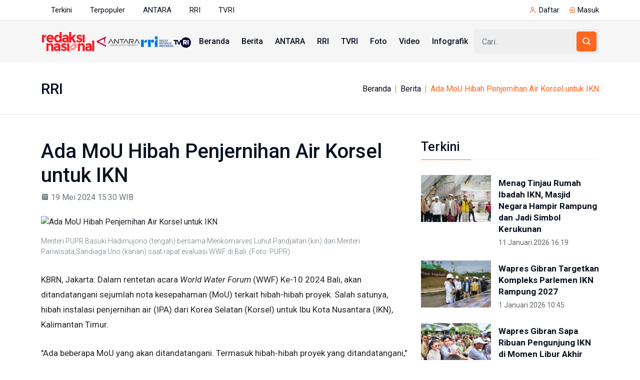

--- FILE ---
content_type: text/html; charset=UTF-8
request_url: https://www.redaksinasional.id/baca/21935/ada-mou-hibah-penjernihan-air-korsel-untuk-ikn
body_size: 8446
content:
<!doctype html>
<html lang="id">
    <head>
		<meta charset="utf-8">
		<meta name="viewport" content="width=device-width, initial-scale=1, shrink-to-fit=no">
		<title>​Ada MoU Hibah Penjernihan Air Korsel untuk IKN - RedaksiNasional.id</title>
		<meta name="title" content="​Ada MoU Hibah Penjernihan Air Korsel untuk IKN - RedaksiNasional.id">
		<meta name="description" content="KBRN, Jakarta: Dalam rentetan acara World Water Forum (WWF) Ke-10 2024 Bali, akan ditandatangani sejumlah nota kesepahaman (MoU) terkait hibah-hibah proyek. Salah satunya, hibah">
		<meta property="og:title" content="​Ada MoU Hibah Penjernihan Air Korsel untuk IKN - RedaksiNasional.id" />
		<meta property="og:type" content="website" />
		<meta property="og:description" content="KBRN, Jakarta: Dalam rentetan acara World Water Forum (WWF) Ke-10 2024 Bali, akan ditandatangani sejumlah nota kesepahaman (MoU) terkait hibah-hibah proyek. Salah satunya, hibah" />
		<meta property="og:image" content="https://rri-assets.s3.ap-southeast-3.amazonaws.com/berita/Pusat_Pemberitaan/o/1716097763434-v1932yxsdx78z09/s3ny5car7b3q86e.jpeg"/>
		<meta property="og:site_name" content="www.redaksinasioanal.id" />
		<meta property="og:locale" content="id_ID" />
		<meta property="og:url" content="https://www.redaksinasional.id/baca/21935/ada-mou-hibah-penjernihan-air-korsel-untuk-ikn" />
		<meta property="article:section" content="Indonesia" />
		<meta itemprop="datePublished" content="2024-05-19T15:30:00+07:00" />
		<meta property="article:published_time" content="2024-05-19T15:30:00+07:00" />
		<meta name="twitter:card" content="summary_large_image" />
		<meta name="twitter:title" content="​Ada MoU Hibah Penjernihan Air Korsel untuk IKN - RedaksiNasional.id" />
		<meta name="twitter:description" content="KBRN, Jakarta: Dalam rentetan acara World Water Forum (WWF) Ke-10 2024 Bali, akan ditandatangani sejumlah nota kesepahaman (MoU) terkait hibah-hibah proyek. Salah satunya, hibah" />
		<meta name="twitter:image" content="https://rri-assets.s3.ap-southeast-3.amazonaws.com/berita/Pusat_Pemberitaan/o/1716097763434-v1932yxsdx78z09/s3ny5car7b3q86e.jpeg" />
		<meta name="twitter:domain" content="www.redaksinasioanal.id">		<link rel="canonical" href="https://www.rri.co.id/world-water-forum/699674/ada-mou-hibah-penjernihan-air-korsel-untuk-ikn" />		<link rel="stylesheet" href="https://www.redaksinasional.id/assets/css/bootstrap.min.css">
		<link rel="stylesheet" href="https://www.redaksinasional.id/assets/css/animate.min.css">
		<link rel="stylesheet" href="https://www.redaksinasional.id/assets/css/meanmenu.css">
		<link rel="stylesheet" href="https://www.redaksinasional.id/assets/css/boxicons.min.css">
		<link rel="stylesheet" href="https://www.redaksinasional.id/assets/css/style.css?v=1.13">
		<link rel="stylesheet" href="https://www.redaksinasional.id/assets/css/responsive.css?v=1.11">
		<link rel="apple-touch-icon" sizes="180x180" href="https://www.redaksinasional.id/assets/img/favicon/apple-touch-icon.png">
		<link rel="icon" type="image/png" sizes="32x32" href="https://www.redaksinasional.id/assets/img/favicon/favicon-32x32.png">
		<link rel="icon" type="image/png" sizes="16x16" href="https://www.redaksinasional.id/assets/img/favicon/favicon-16x16.png">
		<link rel="icon" type="image/png" sizes="192x192" href="https://www.redaksinasional.id/assets/img/favicon/android-chrome-192x192.png">
		<link rel="icon" type="image/png" sizes="512x512" href="https://www.redaksinasional.id/assets/img/favicon/android-chrome-512x512.png">
		<link rel="manifest" href="https://www.redaksinasional.id/assets/img/favicon/site.webmanifest">
		<link rel="stylesheet" href="https://www.redaksinasional.id/assets/css/shareon.min.css" />    </head>

    <body>

        <div class="top-header-area bg-color">
            <div class="container">
                <div class="row align-items-center">
                    <div class="col-lg-6">
                        <ul class="top-header-others float-start">
                            <li>
                              <a href="/terkini" title="Berita Terkini PON XXI Aceh-Sumut 2024">Terkini</a>
                            </li>
                            <li>
                              <a href="/terpopuler" title="Berita Terpopuler PON XXI Aceh-Sumut 2024">Terpopuler</a>
                            </li>
                            <li>
                              <a href="https://www.antaranews.com" title="Berita ANTARA" target="_blank">ANTARA</a>
                            </li>
                            <li>
                              <a href="https://www.rri.co.id" title="Berita RRI" target="_blank">RRI</a>
                            </li>
                            <li>
                              <a href="https://www.tvrinews.com" title="Berita TVRI" target="_blank">TVRI</a>
                            </li>
                        </ul>
                    </div>

                    <div class="col-lg-6">
                        <ul class="top-header-others" id="userMenu">
                            <li>
                                <i class="bx bx-user"></i>
                                <a href="/daftar">Daftar</a>
                            </li>
							<li>
                                <i class="bx bx-log-in"></i>
                                <a href="/masuk">Masuk</a>
                            </li>
                        </ul>
                    </div>
                </div>
            </div>
        </div>
		
        <div class="navbar-area">
            <div class="main-responsive-nav">
                <div class="container">
                    <div class="main-responsive-menu">
                        <div class="logo">
                            <a href="/" title="Redaksi Nasional">
                                <img src="/assets/img/Redaksi-Nasional-ANTARA-RRI-TVRI_new.gif" alt="Redaksi Nasional" style="max-width:230px !important">
                            </a>
                        </div>
                    </div>
                </div>
            </div>

            <div class="main-navbar">
                <div class="container">
                    <nav class="navbar navbar-expand-md navbar-light">
                        <a class="navbar-brand" href="/">
                            <img src="/assets/img/Redaksi-Nasional-ANTARA-RRI-TVRI.gif" alt="Redaksi Nasional">
                        </a>

                        <div class="collapse navbar-collapse mean-menu" id="navbarSupportedContent">
                            <ul class="navbar-nav">
                                <li class="nav-item">
                                  <a href="/" class="nav-link">Beranda</a>
                                </li>
																<li class="nav-item">
                                  <a href="/berita" class="nav-link">Berita</a>
                                </li>
																<li class="nav-item">
                                  <a href="/antara" class="nav-link">ANTARA</a>
                                </li>
																<li class="nav-item">
                                  <a href="/rri" class="nav-link">RRI</a>
                                </li>
																<li class="nav-item">
                                  <a href="/tvri" class="nav-link">TVRI</a>
                                </li>
																<li class="nav-item">
                                  <a href="/foto" class="nav-link">Foto</a>
                                </li>
																<li class="nav-item">
                                  <a href="/video" class="nav-link">Video</a>
                                </li>
																<li class="nav-item">
                                  <a href="/infografik" class="nav-link">Infografik</a>
                                </li>
                            </ul>

                            <div class="others-options d-flex align-items-center">
                                <div class="option-item">
                                    <form method="get" action="/search" class="search-box">
                                        <input type="text" name="q" class="form-control" placeholder="Cari..">
                                        <button type="submit"><i class='bx bx-search'></i></button>
                                    </form>
                                </div>
                            </div>
                        </div>
                    </nav>
                </div>
            </div>

            <div class="others-option-for-responsive">
                <div class="container">
                    <div class="dot-menu">
                        <div class="inner">
                            <div class="circle circle-one"></div>
                            <div class="circle circle-two"></div>
                            <div class="circle circle-three"></div>
                        </div>
                    </div>
                    
                    <div class="container">
                        <div class="option-inner">
                            <div class="others-options d-flex align-items-center">
                                <div class="option-item">
                                    <form method="get" action="/search" class="search-box">
                                        <input type="text" name="q" class="form-control" placeholder="Cari..">
                                        <button type="submit"><i class='bx bx-search'></i></button>
                                    </form>
                                </div>
                            </div>
                        </div>
                    </div>
                </div>
            </div>
        </div>
        <!-- End Navbar Area -->
        <div class="page-title-area d-none d-sm-block">
					<div class="container">
						<div class="page-title-content">
						<h2 class="h2">RRI</h2>
								<ul>
										<li><a href="/" title="Redaksinasioanal.id">Beranda</a></li>
										<li><a href="/berita">Berita</a></li>
										<li>​Ada MoU Hibah Penjernihan Air Korsel untuk IKN</li>
								</ul>
						</div>
					</div>
        </div>

        <section class="news-details-area ptb-50">
            <div class="container">
                <div class="row">
                    <div class="col-lg-8 col-md-12">
                        <div class="blog-details-desc">
                            <h1>​Ada MoU Hibah Penjernihan Air Korsel untuk IKN</h1>
							<span class="text-muted"><i class='bx bxs-calendar'></i> 19 Mei 2024 15:30 WIB</span>
							
							<div class="article-image mt-4">
									<img data-src="https://rri-assets.s3.ap-southeast-3.amazonaws.com/berita/Pusat_Pemberitaan/o/1716097763434-v1932yxsdx78z09/s3ny5car7b3q86e.jpeg" class="img-fluid lazyload" alt="​Ada MoU Hibah Penjernihan Air Korsel untuk IKN" /><div class="text-muted fw-light small mt-3">Menteri PUPR Basuki Hadimujono (tengah) bersama Menkomarves Luhut Pandjaitan (kiri) dan Menteri Pariwisata,Sandiaga Uno (kanan) saat rapat evaluasi WWF di Bali. (Foto: PUPR)</div></div>
                            <div class="article-content">
								<p><span style="font-size:17px">KBRN, Jakarta: Dalam rentetan acara </span><em><span style="font-size:17px">World Water Forum</span></em><span style="font-size:17px"> (WWF) Ke-10 2024 Bali, akan ditandatangani sejumlah nota kesepahaman (MoU) terkait hibah-hibah proyek. Salah satunya, hibah instalasi penjernihan air (IPA) dari Korea Selatan (Korsel) untuk Ibu Kota Nusantara (IKN), Kalimantan Timur.</span><br><br><span style="font-size:17px">"Ada beberapa MoU yang akan ditandatangani. Termasuk hibah-hibah proyek yang ditandatangani," kata Menteri Pekerjaan Umum dan Perumahan Rakyat (<span style="box-sizing: border-box; font-size: 17px; font-family: Inter, Helvetica, Arial, serif; -webkit-user-drag: none; overflow: visible; color: rgb(51, 51, 51); display: inline; vertical-align: initial; margin: 0px; padding: 0px; font-style: normal; font-variant-ligatures: normal; font-variant-caps: normal; font-weight: 400; letter-spacing: 0.14px; orphans: 2; text-align: left; text-indent: 0px; text-transform: none; widows: 2; word-spacing: 0px; -webkit-text-stroke-width: 0px; white-space: normal; background-color: rgb(255, 255, 255); text-decoration-thickness: initial; text-decoration-style: initial; text-decoration-color: initial;">PUPR) Basuki Hadimuljono dalam ke</span></span><span style="font-size: 17px; letter-spacing: 0.01rem;">terangan persnya, Minggu (19/5/2024).</span></p><p><br><span style="font-size:17px">Basuki menyadari, banyak proyek dan kegiatan yang akan terjadi selama perhelatan WWF 2024 Bali.&nbsp; Basuki menyebut akan ada </span><span style="font-size:17px"><em>compendium</em></span><span style="font-size:17px"> atau </span><span style="font-size:17px"><em>concrete deliverables</em></span><span style="font-size:17px"> dari penyelanggaraan WWF 2024 Bali ini.</span><br><br><span style="font-size:17px">"Pertama, kita akan punya </span><span style="font-size:17px"><em>center of excellence for water resources and disaster resilient</em></span><span style="font-size:17px">. Kita menghidupkan kembali (Balai Teknik) Sabo yang ada di Jogja untuk mentraining tidak hanya </span><span style="font-size:17px"><em>engineer</em></span><span style="font-size:17px"> Indonesia," ujar Basuki.</span><br><br><span style="font-size:17px">Sebelumnya, Menko Marves Luhut Binsar Pandjaitan mengatakan, terdapat 120 proyek strategis yang bernilai sekitar US$9,4 milyar (Rp150 triliun). Hal itu bakal terjadi di penyelenggaraan WWF 2024 Bali.</span><br><br><span style="font-size:17px">"Kita harus menghasilkan </span><span style="font-size:17px"><em>concrete deliverables</em></span><span style="font-size:17px"> dari forum ini, akan melaksanakan 120 proyek strategis terkait air bernilai USD9,4 milyar. Termasuk tindak lanjut dari inisiatif Indonesia di G20 tahun 2022, yaitu G20 Bali Global Blended Finance Alliance (GBFA)," kata Luhut beberapa waktu lalu di Bali.</span>​</p>								<p class="text-muted mt-2">
								Pewarta: Dedi Hidayat<br />Editor: Rini Hairani<br />Sumber: <a class="text-danger" href="https://www.rri.co.id/world-water-forum/699674/ada-mou-hibah-penjernihan-air-korsel-untuk-ikn" title="" target="_blank">RRI</a>								</p>
																<div class="alert alert-info mt-4" role="alert">Anda dapat menyiarkan ulang, menulis ulang dan atau menyalin konten ini dengan mencantumkan sumber (ANTARA, RRI atau TVRI).</div>                </div>

								<div class="article-footer">
	<div class="article-share shareon">
		<a class="facebook" data-title="Bagikan di Facebook"></a>
		<a class="twitter" data-title="Bagikan di Twitter"></a>
		<a class="whatsapp" data-title="Bagikan via Whatsapp"></a>
		<a class="telegram" data-title="Bagikan via Telegram"></a>
		<a class="pinterest" data-title="Bagikan di Pinterest"></a>
		<a class="linkedin" data-title="Bagikan via Linkedin"></a>
		<a class="viber" data-title="Bagikan di Viber"></a>
		<a class="vkontakte" data-title="Bagikan di Vkontakte"></a>
		<a class="copy-url" data-title="Salin URL"></a>
	</div>
</div>							
							<div class="widget-area">
								<div class="widget">
								<h3 class="widget-title">Berita Lainnya</h3>
									<div class="row">
										<div class="col-lg-4 col-sm-2 col-xs-2">
												<div class="single-overview-news">
													<div class="overview-news-image">
														<a href="https://www.redaksinasional.id/baca/25969/menag-tinjau-rumah-ibadah-ikn-masjid-negara-hampir-rampung-dan-jadi-simbol-kerukunan" title="Menag Tinjau Rumah Ibadah IKN, Masjid Negara Hampir Rampung dan Jadi Simbol Kerukunan"><img data-src="https://img.antaranews.com/rri.php?url=https%3A%2F%2Fredaktur.tvrinews.com%2Fstorage%2Fimages%2Fupload%2Fccb3ae2b-ba2f-4823-8f93-289454c52be6.jpg&w=300&h=200" class="lazyload img-fluid" alt="Menag Tinjau Rumah Ibadah IKN, Masjid Negara Hampir Rampung dan Jadi Simbol Kerukunan" /></a>
													</div>
													<div class="overview-news-content">
														<h3><a href="https://www.redaksinasional.id/baca/25969/menag-tinjau-rumah-ibadah-ikn-masjid-negara-hampir-rampung-dan-jadi-simbol-kerukunan" title="Menag Tinjau Rumah Ibadah IKN, Masjid Negara Hampir Rampung dan Jadi Simbol Kerukunan">Menag Tinjau Rumah Ibadah IKN, Masjid Negara Hampir Rampung dan Jadi Simbol Kerukunan</a></h3>
														<p>11 Januari 2026 16:19</p>
													</div>
												</div>
											</div><div class="col-lg-4 col-sm-2 col-xs-2">
												<div class="single-overview-news">
													<div class="overview-news-image">
														<a href="https://www.redaksinasional.id/baca/25968/wapres-gibran-targetkan-kompleks-parlemen-ikn-rampung-2027" title="Wapres Gibran Targetkan Kompleks Parlemen IKN Rampung 2027"><img data-src="https://img.antaranews.com/rri.php?url=https%3A%2F%2Fredaktur.tvrinews.com%2Fstorage%2Fimages%2Fupload%2F57338c9c-ef5a-4d08-83cc-82dd3fb65ece.jpg&w=300&h=200" class="lazyload img-fluid" alt="Wapres Gibran Targetkan Kompleks Parlemen IKN Rampung 2027" /></a>
													</div>
													<div class="overview-news-content">
														<h3><a href="https://www.redaksinasional.id/baca/25968/wapres-gibran-targetkan-kompleks-parlemen-ikn-rampung-2027" title="Wapres Gibran Targetkan Kompleks Parlemen IKN Rampung 2027">Wapres Gibran Targetkan Kompleks Parlemen IKN Rampung 2027</a></h3>
														<p>1 Januari 2026 10:45</p>
													</div>
												</div>
											</div><div class="col-lg-4 col-sm-2 col-xs-2">
												<div class="single-overview-news">
													<div class="overview-news-image">
														<a href="https://www.redaksinasional.id/baca/25967/wapres-gibran-sapa-ribuan-pengunjung-ikn-di-momen-libur-akhir-tahun" title="Wapres Gibran Sapa Ribuan Pengunjung IKN di Momen Libur Akhir Tahun"><img data-src="https://img.antaranews.com/rri.php?url=https%3A%2F%2Fredaktur.tvrinews.com%2Fstorage%2Fimages%2Fupload%2F5001966c-ab7d-49a1-a59f-f74bd37362de.jpg&w=300&h=200" class="lazyload img-fluid" alt="Wapres Gibran Sapa Ribuan Pengunjung IKN di Momen Libur Akhir Tahun" /></a>
													</div>
													<div class="overview-news-content">
														<h3><a href="https://www.redaksinasional.id/baca/25967/wapres-gibran-sapa-ribuan-pengunjung-ikn-di-momen-libur-akhir-tahun" title="Wapres Gibran Sapa Ribuan Pengunjung IKN di Momen Libur Akhir Tahun">Wapres Gibran Sapa Ribuan Pengunjung IKN di Momen Libur Akhir Tahun</a></h3>
														<p>30 Desember 2025 22:32</p>
													</div>
												</div>
											</div><div class="col-lg-4 col-sm-2 col-xs-2">
												<div class="single-overview-news">
													<div class="overview-news-image">
														<a href="https://www.redaksinasional.id/baca/25966/ikn-siapkan-layanan-kunjungan-aman-dan-nyaman-sambut-libur-nataru" title="IKN Siapkan Layanan Kunjungan Aman dan Nyaman Sambut Libur Nataru"><img data-src="https://img.antaranews.com/rri.php?url=https%3A%2F%2Fredaktur.tvrinews.com%2Fstorage%2Fimages%2Fupload%2F3b774055-299d-4ab3-8bd7-295c3300a138.jpg&w=300&h=200" class="lazyload img-fluid" alt="IKN Siapkan Layanan Kunjungan Aman dan Nyaman Sambut Libur Nataru" /></a>
													</div>
													<div class="overview-news-content">
														<h3><a href="https://www.redaksinasional.id/baca/25966/ikn-siapkan-layanan-kunjungan-aman-dan-nyaman-sambut-libur-nataru" title="IKN Siapkan Layanan Kunjungan Aman dan Nyaman Sambut Libur Nataru">IKN Siapkan Layanan Kunjungan Aman dan Nyaman Sambut Libur Nataru</a></h3>
														<p>26 Desember 2025 09:51</p>
													</div>
												</div>
											</div><div class="col-lg-4 col-sm-2 col-xs-2">
												<div class="single-overview-news">
													<div class="overview-news-image">
														<a href="https://www.redaksinasional.id/baca/25965/otorita-ikn-dan-sarawak-bahas-kerja-sama-transportasi-hingga-budaya" title="Otorita IKN dan Sarawak Bahas Kerja Sama Transportasi hingga Budaya"><img data-src="https://img.antaranews.com/rri.php?url=https%3A%2F%2Fredaktur.tvrinews.com%2Fstorage%2Fimages%2Fupload%2F189794bb-e0c3-4a62-9c54-6a93a09a3863.jpg&w=300&h=200" class="lazyload img-fluid" alt="Otorita IKN dan Sarawak Bahas Kerja Sama Transportasi hingga Budaya" /></a>
													</div>
													<div class="overview-news-content">
														<h3><a href="https://www.redaksinasional.id/baca/25965/otorita-ikn-dan-sarawak-bahas-kerja-sama-transportasi-hingga-budaya" title="Otorita IKN dan Sarawak Bahas Kerja Sama Transportasi hingga Budaya">Otorita IKN dan Sarawak Bahas Kerja Sama Transportasi hingga Budaya</a></h3>
														<p>10 Desember 2025 22:25</p>
													</div>
												</div>
											</div><div class="col-lg-4 col-sm-2 col-xs-2">
												<div class="single-overview-news">
													<div class="overview-news-image">
														<a href="https://www.redaksinasional.id/baca/25963/oikn-resmikan-kantor-sekretariat-dharma-wanita-di-kipp-nusantara" title="OIKN Resmikan Kantor Sekretariat Dharma Wanita di KIPP Nusantara"><img data-src="https://img.antaranews.com/rri.php?url=https%3A%2F%2Fredaktur.tvrinews.com%2Fstorage%2Fimages%2Fupload%2F7c055c4d-8572-4a5d-a3eb-59806bff2916.jpg&w=300&h=200" class="lazyload img-fluid" alt="OIKN Resmikan Kantor Sekretariat Dharma Wanita di KIPP Nusantara" /></a>
													</div>
													<div class="overview-news-content">
														<h3><a href="https://www.redaksinasional.id/baca/25963/oikn-resmikan-kantor-sekretariat-dharma-wanita-di-kipp-nusantara" title="OIKN Resmikan Kantor Sekretariat Dharma Wanita di KIPP Nusantara">OIKN Resmikan Kantor Sekretariat Dharma Wanita di KIPP Nusantara</a></h3>
														<p>29 November 2025 11:17</p>
													</div>
												</div>
											</div><div class="col-lg-4 col-sm-2 col-xs-2">
												<div class="single-overview-news">
													<div class="overview-news-image">
														<a href="https://www.redaksinasional.id/baca/25962/basuki-ungkap-proyeksi-serapan-apbn-pembangunan-ikn-2026-capai-rp1708-triliun" title="Basuki Ungkap Proyeksi Serapan APBN Pembangunan IKN 2026 Capai Rp17,08 Triliun"><img data-src="https://img.antaranews.com/rri.php?url=https%3A%2F%2Fredaktur.tvrinews.com%2Fstorage%2Fimages%2Fupload%2Ff2933322-bd2e-462e-87f0-52a8ebe4c02f.jpg&w=300&h=200" class="lazyload img-fluid" alt="Basuki Ungkap Proyeksi Serapan APBN Pembangunan IKN 2026 Capai Rp17,08 Triliun" /></a>
													</div>
													<div class="overview-news-content">
														<h3><a href="https://www.redaksinasional.id/baca/25962/basuki-ungkap-proyeksi-serapan-apbn-pembangunan-ikn-2026-capai-rp1708-triliun" title="Basuki Ungkap Proyeksi Serapan APBN Pembangunan IKN 2026 Capai Rp17,08 Triliun">Basuki Ungkap Proyeksi Serapan APBN Pembangunan IKN 2026 Capai Rp17,08 Triliun</a></h3>
														<p>25 November 2025 20:47</p>
													</div>
												</div>
											</div><div class="col-lg-4 col-sm-2 col-xs-2">
												<div class="single-overview-news">
													<div class="overview-news-image">
														<a href="https://www.redaksinasional.id/baca/25961/pembangunan-ikn-tahan-ii-serap-anggaran-rp488-triliun-ini-rincian-proyeknya" title="Pembangunan IKN Tahan II Serap Anggaran Rp48,8 Triliun, Ini Rincian Proyeknya"><img data-src="https://img.antaranews.com/rri.php?url=https%3A%2F%2Fredaktur.tvrinews.com%2Fstorage%2Fimages%2Fupload%2F69dc835a-f4ba-4540-aed2-b687b61aabd6.jpg&w=300&h=200" class="lazyload img-fluid" alt="Pembangunan IKN Tahan II Serap Anggaran Rp48,8 Triliun, Ini Rincian Proyeknya" /></a>
													</div>
													<div class="overview-news-content">
														<h3><a href="https://www.redaksinasional.id/baca/25961/pembangunan-ikn-tahan-ii-serap-anggaran-rp488-triliun-ini-rincian-proyeknya" title="Pembangunan IKN Tahan II Serap Anggaran Rp48,8 Triliun, Ini Rincian Proyeknya">Pembangunan IKN Tahan II Serap Anggaran Rp48,8 Triliun, Ini Rincian Proyeknya</a></h3>
														<p>25 November 2025 21:03</p>
													</div>
												</div>
											</div><div class="col-lg-4 col-sm-2 col-xs-2">
												<div class="single-overview-news">
													<div class="overview-news-image">
														<a href="https://www.redaksinasional.id/baca/25960/otorita-ikn-gelar-aanwijzing-sayembara-desain-pusat-kebudayaan-nusantara" title="Otorita IKN Gelar Aanwijzing Sayembara Desain Pusat Kebudayaan Nusantara"><img data-src="https://img.antaranews.com/rri.php?url=https%3A%2F%2Fredaktur.tvrinews.com%2Fstorage%2Fimages%2Fupload%2Fb54c9630-9b09-42dd-8a83-ad8ec956ca2c.jpg&w=300&h=200" class="lazyload img-fluid" alt="Otorita IKN Gelar Aanwijzing Sayembara Desain Pusat Kebudayaan Nusantara" /></a>
													</div>
													<div class="overview-news-content">
														<h3><a href="https://www.redaksinasional.id/baca/25960/otorita-ikn-gelar-aanwijzing-sayembara-desain-pusat-kebudayaan-nusantara" title="Otorita IKN Gelar Aanwijzing Sayembara Desain Pusat Kebudayaan Nusantara">Otorita IKN Gelar Aanwijzing Sayembara Desain Pusat Kebudayaan Nusantara</a></h3>
														<p>22 November 2025 12:23</p>
													</div>
												</div>
											</div><div class="col-lg-4 col-sm-2 col-xs-2">
												<div class="single-overview-news">
													<div class="overview-news-image">
														<a href="https://www.redaksinasional.id/baca/25959/media-internasional-the-world-apresiasi-kemajuan-pembangunan-ikn" title="Media Internasional The World Apresiasi Kemajuan Pembangunan IKN"><img data-src="https://img.antaranews.com/rri.php?url=https%3A%2F%2Fredaktur.tvrinews.com%2Fstorage%2Fimages%2Fupload%2F2025d047-8e03-48dc-8641-38a6c005acb1.jpg&w=300&h=200" class="lazyload img-fluid" alt="Media Internasional The World Apresiasi Kemajuan Pembangunan IKN" /></a>
													</div>
													<div class="overview-news-content">
														<h3><a href="https://www.redaksinasional.id/baca/25959/media-internasional-the-world-apresiasi-kemajuan-pembangunan-ikn" title="Media Internasional The World Apresiasi Kemajuan Pembangunan IKN">Media Internasional The World Apresiasi Kemajuan Pembangunan IKN</a></h3>
														<p>18 November 2025 22:52</p>
													</div>
												</div>
											</div><div class="col-lg-4 col-sm-2 col-xs-2">
												<div class="single-overview-news">
													<div class="overview-news-image">
														<a href="https://www.redaksinasional.id/baca/25955/wapres-gibran-siap-bertugas-di-mana-saja-dari-papua-hingga-ikn" title="Wapres Gibran: Siap Bertugas di Mana Saja, dari Papua hingga IKN"><img data-src="https://img.antaranews.com/rri.php?url=https%3A%2F%2Fredaktur.tvrinews.com%2Fstorage%2Fimages%2Fupload%2F0c3ecde2-e7f4-4ed0-8d88-594f856c3b1c.jpg&w=300&h=200" class="lazyload img-fluid" alt="Wapres Gibran: Siap Bertugas di Mana Saja, dari Papua hingga IKN" /></a>
													</div>
													<div class="overview-news-content">
														<h3><a href="https://www.redaksinasional.id/baca/25955/wapres-gibran-siap-bertugas-di-mana-saja-dari-papua-hingga-ikn" title="Wapres Gibran: Siap Bertugas di Mana Saja, dari Papua hingga IKN">Wapres Gibran: Siap Bertugas di Mana Saja, dari Papua hingga IKN</a></h3>
														<p>28 Juli 2025 15:59</p>
													</div>
												</div>
											</div><div class="col-lg-4 col-sm-2 col-xs-2">
												<div class="single-overview-news">
													<div class="overview-news-image">
														<a href="https://www.redaksinasional.id/baca/25953/ribuan-sambungan-rumah-di-sepaku-segera-nikmati-akses-air-bersih" title="Ribuan Sambungan Rumah di Sepaku Segera Nikmati Akses Air Bersih"><img data-src="https://img.antaranews.com/rri.php?url=https%3A%2F%2Fredaktur.tvrinews.com%2Fstorage%2Fimages%2Fupload%2F1d7f9424-8604-4586-a867-9cfa4d177ea4.jpg&w=300&h=200" class="lazyload img-fluid" alt="Ribuan Sambungan Rumah di Sepaku Segera Nikmati Akses Air Bersih" /></a>
													</div>
													<div class="overview-news-content">
														<h3><a href="https://www.redaksinasional.id/baca/25953/ribuan-sambungan-rumah-di-sepaku-segera-nikmati-akses-air-bersih" title="Ribuan Sambungan Rumah di Sepaku Segera Nikmati Akses Air Bersih">Ribuan Sambungan Rumah di Sepaku Segera Nikmati Akses Air Bersih</a></h3>
														<p>9 Juli 2025 13:42</p>
													</div>
												</div>
											</div>									</div>
								</div>
							</div>
							
                        </div>
                    </div>

                    <div class="col-lg-4">
                        <aside class="widget-area">
							<section class="widget widget_latest_news_thumb"><h3 class="widget-title"><a href="/terkini" title="Berita terkini">Terkini</a></h3><article class="item">
					<a class="thumb" href="https://www.redaksinasional.id/baca/25969/menag-tinjau-rumah-ibadah-ikn-masjid-negara-hampir-rampung-dan-jadi-simbol-kerukunan" title="Menag Tinjau Rumah Ibadah IKN, Masjid Negara Hampir Rampung dan Jadi Simbol Kerukunan"><img data-src="https://img.antaranews.com/rri.php?url=https%3A%2F%2Fredaktur.tvrinews.com%2Fstorage%2Fimages%2Fupload%2Fccb3ae2b-ba2f-4823-8f93-289454c52be6.jpg&w=160&h=107" class="lazyload" alt="Menag Tinjau Rumah Ibadah IKN, Masjid Negara Hampir Rampung dan Jadi Simbol Kerukunan" /></a>
					<div class="info">
						<h4 class="title usmall"><a href="https://www.redaksinasional.id/baca/25969/menag-tinjau-rumah-ibadah-ikn-masjid-negara-hampir-rampung-dan-jadi-simbol-kerukunan" title="Menag Tinjau Rumah Ibadah IKN, Masjid Negara Hampir Rampung dan Jadi Simbol Kerukunan">Menag Tinjau Rumah Ibadah IKN, Masjid Negara Hampir Rampung dan Jadi Simbol Kerukunan</a></h4>
						<span>11 Januari 2026 16:19</span>
					</div>
				</article><article class="item">
					<a class="thumb" href="https://www.redaksinasional.id/baca/25968/wapres-gibran-targetkan-kompleks-parlemen-ikn-rampung-2027" title="Wapres Gibran Targetkan Kompleks Parlemen IKN Rampung 2027"><img data-src="https://img.antaranews.com/rri.php?url=https%3A%2F%2Fredaktur.tvrinews.com%2Fstorage%2Fimages%2Fupload%2F57338c9c-ef5a-4d08-83cc-82dd3fb65ece.jpg&w=160&h=107" class="lazyload" alt="Wapres Gibran Targetkan Kompleks Parlemen IKN Rampung 2027" /></a>
					<div class="info">
						<h4 class="title usmall"><a href="https://www.redaksinasional.id/baca/25968/wapres-gibran-targetkan-kompleks-parlemen-ikn-rampung-2027" title="Wapres Gibran Targetkan Kompleks Parlemen IKN Rampung 2027">Wapres Gibran Targetkan Kompleks Parlemen IKN Rampung 2027</a></h4>
						<span>1 Januari 2026 10:45</span>
					</div>
				</article><article class="item">
					<a class="thumb" href="https://www.redaksinasional.id/baca/25967/wapres-gibran-sapa-ribuan-pengunjung-ikn-di-momen-libur-akhir-tahun" title="Wapres Gibran Sapa Ribuan Pengunjung IKN di Momen Libur Akhir Tahun"><img data-src="https://img.antaranews.com/rri.php?url=https%3A%2F%2Fredaktur.tvrinews.com%2Fstorage%2Fimages%2Fupload%2F5001966c-ab7d-49a1-a59f-f74bd37362de.jpg&w=160&h=107" class="lazyload" alt="Wapres Gibran Sapa Ribuan Pengunjung IKN di Momen Libur Akhir Tahun" /></a>
					<div class="info">
						<h4 class="title usmall"><a href="https://www.redaksinasional.id/baca/25967/wapres-gibran-sapa-ribuan-pengunjung-ikn-di-momen-libur-akhir-tahun" title="Wapres Gibran Sapa Ribuan Pengunjung IKN di Momen Libur Akhir Tahun">Wapres Gibran Sapa Ribuan Pengunjung IKN di Momen Libur Akhir Tahun</a></h4>
						<span>30 Desember 2025 22:32</span>
					</div>
				</article><article class="item">
					<a class="thumb" href="https://www.redaksinasional.id/baca/25966/ikn-siapkan-layanan-kunjungan-aman-dan-nyaman-sambut-libur-nataru" title="IKN Siapkan Layanan Kunjungan Aman dan Nyaman Sambut Libur Nataru"><img data-src="https://img.antaranews.com/rri.php?url=https%3A%2F%2Fredaktur.tvrinews.com%2Fstorage%2Fimages%2Fupload%2F3b774055-299d-4ab3-8bd7-295c3300a138.jpg&w=160&h=107" class="lazyload" alt="IKN Siapkan Layanan Kunjungan Aman dan Nyaman Sambut Libur Nataru" /></a>
					<div class="info">
						<h4 class="title usmall"><a href="https://www.redaksinasional.id/baca/25966/ikn-siapkan-layanan-kunjungan-aman-dan-nyaman-sambut-libur-nataru" title="IKN Siapkan Layanan Kunjungan Aman dan Nyaman Sambut Libur Nataru">IKN Siapkan Layanan Kunjungan Aman dan Nyaman Sambut Libur Nataru</a></h4>
						<span>26 Desember 2025 09:51</span>
					</div>
				</article><article class="item">
					<a class="thumb" href="https://www.redaksinasional.id/baca/25965/otorita-ikn-dan-sarawak-bahas-kerja-sama-transportasi-hingga-budaya" title="Otorita IKN dan Sarawak Bahas Kerja Sama Transportasi hingga Budaya"><img data-src="https://img.antaranews.com/rri.php?url=https%3A%2F%2Fredaktur.tvrinews.com%2Fstorage%2Fimages%2Fupload%2F189794bb-e0c3-4a62-9c54-6a93a09a3863.jpg&w=160&h=107" class="lazyload" alt="Otorita IKN dan Sarawak Bahas Kerja Sama Transportasi hingga Budaya" /></a>
					<div class="info">
						<h4 class="title usmall"><a href="https://www.redaksinasional.id/baca/25965/otorita-ikn-dan-sarawak-bahas-kerja-sama-transportasi-hingga-budaya" title="Otorita IKN dan Sarawak Bahas Kerja Sama Transportasi hingga Budaya">Otorita IKN dan Sarawak Bahas Kerja Sama Transportasi hingga Budaya</a></h4>
						<span>10 Desember 2025 22:25</span>
					</div>
				</article><section class="widget widget_popular_posts_thumb"><h3 class="widget-title"><a href="/terpopuler" title="Berita Terpopuler">Terpopuler</a></h3><article class="item">
					<a class="thumb" href="https://www.redaksinasional.id/foto/22467/foto-pilihan-pekan-keempat-mei-2024" title="Foto pilihan pekan keempat Mei 2024"><picture><source type="image/webp" data-srcset="https://img.antaranews.com/cache/160x107/2024/05/27/Jumlah-Kemunculan-Hiu-Paus-Di-Gorontalo-220524-Aws-8.jpg.webp"><img data-src="https://img.antaranews.com/cache/160x107/2024/05/27/Jumlah-Kemunculan-Hiu-Paus-Di-Gorontalo-220524-Aws-8.jpg" class="lazyload" alt="Foto pilihan pekan keempat Mei 2024" /></picture></a>
					<div class="info">
						<h4 class="title usmall"><a href="https://www.redaksinasional.id/foto/22467/foto-pilihan-pekan-keempat-mei-2024" title="Foto pilihan pekan keempat Mei 2024">Foto pilihan pekan keempat Mei 2024</a></h4>
						<span>27 Mei 2024 05:11</span>
					</div>
				</article><article class="item">
					<a class="thumb" href="https://www.redaksinasional.id/foto/22342/partisipan-world-water-forum-kunjungi-warisan-budaya-dunia-jatiluwih-bali" title="Partisipan World Water Forum kunjungi warisan budaya dunia Jatiluwih Bali"><picture><source type="image/webp" data-srcset="https://img.antaranews.com/cache/160x107/2024/05/23/Kunjungan-partisipan-world-water-forum-ke-jatiluwih-230524-aaa-5.jpg.webp"><img data-src="https://img.antaranews.com/cache/160x107/2024/05/23/Kunjungan-partisipan-world-water-forum-ke-jatiluwih-230524-aaa-5.jpg" class="lazyload" alt="Partisipan World Water Forum kunjungi warisan budaya dunia Jatiluwih Bali" /></picture></a>
					<div class="info">
						<h4 class="title usmall"><a href="https://www.redaksinasional.id/foto/22342/partisipan-world-water-forum-kunjungi-warisan-budaya-dunia-jatiluwih-bali" title="Partisipan World Water Forum kunjungi warisan budaya dunia Jatiluwih Bali">Partisipan World Water Forum kunjungi warisan budaya dunia Jatiluwih Bali</a></h4>
						<span>23 Mei 2024 13:30</span>
					</div>
				</article><article class="item">
					<a class="thumb" href="https://www.redaksinasional.id/foto/21965/welcoming-dinner-world-water-forum-2024-di-gwk-bali" title="Welcoming Dinner World Water Forum 2024 di GWK Bali"><picture><source type="image/webp" data-srcset="https://img.antaranews.com/cache/160x107/2024/05/19/Welcoming-dinner-WWF-190524-5.jpg.webp"><img data-src="https://img.antaranews.com/cache/160x107/2024/05/19/Welcoming-dinner-WWF-190524-5.jpg" class="lazyload" alt="Welcoming Dinner World Water Forum 2024 di GWK Bali" /></picture></a>
					<div class="info">
						<h4 class="title usmall"><a href="https://www.redaksinasional.id/foto/21965/welcoming-dinner-world-water-forum-2024-di-gwk-bali" title="Welcoming Dinner World Water Forum 2024 di GWK Bali">Welcoming Dinner World Water Forum 2024 di GWK Bali</a></h4>
						<span>19 Mei 2024 21:39</span>
					</div>
				</article><article class="item">
					<a class="thumb" href="https://www.redaksinasional.id/foto/22313/high-level-panel-sesi-ke-3-world-water-forum" title="High Level Panel sesi ke-3 World Water Forum"><picture><source type="image/webp" data-srcset="https://img.antaranews.com/cache/160x107/2024/05/22/High-Level-Panel-Tiga-220524-fik-12.jpg.webp"><img data-src="https://img.antaranews.com/cache/160x107/2024/05/22/High-Level-Panel-Tiga-220524-fik-12.jpg" class="lazyload" alt="High Level Panel sesi ke-3 World Water Forum" /></picture></a>
					<div class="info">
						<h4 class="title usmall"><a href="https://www.redaksinasional.id/foto/22313/high-level-panel-sesi-ke-3-world-water-forum" title="High Level Panel sesi ke-3 World Water Forum">High Level Panel sesi ke-3 World Water Forum</a></h4>
						<span>22 Mei 2024 19:57</span>
					</div>
				</article><article class="item">
					<a class="thumb" href="https://www.redaksinasional.id/baca/22051/para-menteri-kompak-foto-bareng-elon-musk-di-pembukaan-wwf-ke-10" title="Para Menteri Kompak Foto Bareng Elon Musk Di Pembukaan WWF ke-10"><img data-src="https://img.antaranews.com/rri.php?url=https%3A%2F%2Fredaktur.tvrinews.com%2Fstorage%2Fimages%2Fupload%2Ff56b6d1b-780b-48e1-9f0f-2407c851fb8b.jpg&w=160&h=107" class="lazyload" alt="Para Menteri Kompak Foto Bareng Elon Musk Di Pembukaan WWF ke-10" /></a>
					<div class="info">
						<h4 class="title usmall"><a href="https://www.redaksinasional.id/baca/22051/para-menteri-kompak-foto-bareng-elon-musk-di-pembukaan-wwf-ke-10" title="Para Menteri Kompak Foto Bareng Elon Musk Di Pembukaan WWF ke-10">Para Menteri Kompak Foto Bareng Elon Musk Di Pembukaan WWF ke-10</a></h4>
						<span>20 Mei 2024 12:47</span>
					</div>
				</article><section class="widget widget_latest_news_thumb"><h3 class="widget-title"><a href="/antara" title="Berita terkini ANTARA">ANTARA</a></h3><article class="item">
						<a class="thumb" href="https://www.redaksinasional.id/video/25964/kejati-papua-kembali-sita-dana-dugaan-korupsi-pon-20-senilai-5-miliar" title="Kejati Papua kembali sita dana dugaan korupsi PON 20 senilai 5 miliar"><picture><source type="image/webp" data-srcset="https://img.antaranews.com/cache/160x107/2025/12/SANS_KEJATI-PAPUA-KEMBALI-SITA-DANA-DUGAAN-KORUPSI-PON-20-SENILAI-5-MILIAR.jpg.webp"><img data-src="https://img.antaranews.com/cache/160x107/2025/12/SANS_KEJATI-PAPUA-KEMBALI-SITA-DANA-DUGAAN-KORUPSI-PON-20-SENILAI-5-MILIAR.jpg" class="lazyload" alt="Kejati Papua kembali sita dana dugaan korupsi PON 20 senilai 5 miliar" /></picture></a>
						<div class="info">
							<h4 class="title usmall"><a href="https://www.redaksinasional.id/video/25964/kejati-papua-kembali-sita-dana-dugaan-korupsi-pon-20-senilai-5-miliar" title="Kejati Papua kembali sita dana dugaan korupsi PON 20 senilai 5 miliar">Kejati Papua kembali sita dana dugaan korupsi PON 20 senilai 5 miliar</a></h4>
							<span>5 Desember 2025 20:04</span>
						</div>
					</article><article class="item">
						<a class="thumb" href="https://www.redaksinasional.id/video/25958/provinsi-banten-ajukan-diri-jadi-tuan-rumah-pon-2032" title="Provinsi Banten ajukan diri jadi tuan rumah PON 2032"><picture><source type="image/webp" data-srcset="https://img.antaranews.com/cache/160x107/2025/08/PROVINSI-BANTEN-AJUKAN-DIRI-JADI-TUAN-RUMAH-PON-2032.jpg.webp"><img data-src="https://img.antaranews.com/cache/160x107/2025/08/PROVINSI-BANTEN-AJUKAN-DIRI-JADI-TUAN-RUMAH-PON-2032.jpg" class="lazyload" alt="Provinsi Banten ajukan diri jadi tuan rumah PON 2032" /></picture></a>
						<div class="info">
							<h4 class="title usmall"><a href="https://www.redaksinasional.id/video/25958/provinsi-banten-ajukan-diri-jadi-tuan-rumah-pon-2032" title="Provinsi Banten ajukan diri jadi tuan rumah PON 2032">Provinsi Banten ajukan diri jadi tuan rumah PON 2032</a></h4>
							<span>23 Agustus 2025 21:28</span>
						</div>
					</article><article class="item">
						<a class="thumb" href="https://www.redaksinasional.id/video/25957/kejati-papua-sita-uang-dugaan-korupsi-pon-xx-senilai-rp10-miliar" title="Kejati Papua sita uang dugaan korupsi PON XX senilai Rp10 miliar"><picture><source type="image/webp" data-srcset="https://img.antaranews.com/cache/160x107/2025/08/SANS_KEJATI-PAPUA-SITA-UANG-DUGAAN-KORUPSI-PON-XX-SENILAI-RP10-MILIAR.jpg.webp"><img data-src="https://img.antaranews.com/cache/160x107/2025/08/SANS_KEJATI-PAPUA-SITA-UANG-DUGAAN-KORUPSI-PON-XX-SENILAI-RP10-MILIAR.jpg" class="lazyload" alt="Kejati Papua sita uang dugaan korupsi PON XX senilai Rp10 miliar" /></picture></a>
						<div class="info">
							<h4 class="title usmall"><a href="https://www.redaksinasional.id/video/25957/kejati-papua-sita-uang-dugaan-korupsi-pon-xx-senilai-rp10-miliar" title="Kejati Papua sita uang dugaan korupsi PON XX senilai Rp10 miliar">Kejati Papua sita uang dugaan korupsi PON XX senilai Rp10 miliar</a></h4>
							<span>19 Agustus 2025 21:15</span>
						</div>
					</article><article class="item">
						<a class="thumb" href="https://www.redaksinasional.id/video/25956/koni-kepri-lantik-pengurus-baru-dan-serahkan-bonus-ke-juara-pon-xxi" title="KONI Kepri lantik pengurus baru dan serahkan bonus ke juara PON XXI"><picture><source type="image/webp" data-srcset="https://img.antaranews.com/cache/160x107/2025/08/Screenshot-2025-08-05-192803.jpg.webp"><img data-src="https://img.antaranews.com/cache/160x107/2025/08/Screenshot-2025-08-05-192803.jpg" class="lazyload" alt="KONI Kepri lantik pengurus baru dan serahkan bonus ke juara PON XXI" /></picture></a>
						<div class="info">
							<h4 class="title usmall"><a href="https://www.redaksinasional.id/video/25956/koni-kepri-lantik-pengurus-baru-dan-serahkan-bonus-ke-juara-pon-xxi" title="KONI Kepri lantik pengurus baru dan serahkan bonus ke juara PON XXI">KONI Kepri lantik pengurus baru dan serahkan bonus ke juara PON XXI</a></h4>
							<span>5 Agustus 2025 19:38</span>
						</div>
					</article><article class="item">
						<a class="thumb" href="https://www.redaksinasional.id/video/25954/disorda-papua-manfaatkan-sembilan-venue-pon-jadi-sumber-pad" title="Disorda Papua manfaatkan sembilan venue PON jadi sumber PAD"><picture><source type="image/webp" data-srcset="https://img.antaranews.com/cache/160x107/2025/07/SANS_DISORDA-PAPUA-MANFAATKAN-SEMBILAN-VENUE-PON-JADI-SUMBER-PAD.jpg.webp"><img data-src="https://img.antaranews.com/cache/160x107/2025/07/SANS_DISORDA-PAPUA-MANFAATKAN-SEMBILAN-VENUE-PON-JADI-SUMBER-PAD.jpg" class="lazyload" alt="Disorda Papua manfaatkan sembilan venue PON jadi sumber PAD" /></picture></a>
						<div class="info">
							<h4 class="title usmall"><a href="https://www.redaksinasional.id/video/25954/disorda-papua-manfaatkan-sembilan-venue-pon-jadi-sumber-pad" title="Disorda Papua manfaatkan sembilan venue PON jadi sumber PAD">Disorda Papua manfaatkan sembilan venue PON jadi sumber PAD</a></h4>
							<span>9 Juli 2025 22:53</span>
						</div>
					</article><section class="widget widget_latest_news_thumb"><h3 class="widget-title"><a href="/rri" title="Berita terkini RRI">RRI</a></h3><article class="item">
						<a class="thumb" href="https://www.redaksinasional.id/baca/25680/koni-bekasi-berikan-bonus-atlet-peraih-medali-pon" title="KONI Bekasi Berikan Bonus Atlet Peraih Medali PON"><img data-src="https://img.antaranews.com/rri.php?url=https%3A%2F%2Frri-assets.s3.ap-southeast-3.amazonaws.com%2Fberita%2FPusat_Pemberitaan%2Fo%2F1728051167187-IMG20241004210652%2Fy5thnp0v2hgrapy.jpeg&w=160&h=107" class="lazyload" alt="KONI Bekasi Berikan Bonus Atlet Peraih Medali PON" /></a>
						<div class="info">
							<h4 class="title usmall"><a href="https://www.redaksinasional.id/baca/25680/koni-bekasi-berikan-bonus-atlet-peraih-medali-pon" title="KONI Bekasi Berikan Bonus Atlet Peraih Medali PON">KONI Bekasi Berikan Bonus Atlet Peraih Medali PON</a></h4>
							<span>4 Oktober 2024 22:38</span>
						</div>
					</article><article class="item">
						<a class="thumb" href="https://www.redaksinasional.id/baca/25676/pekan-paralimpiade-nasional-di-solo-diikuti-35-provinsi" title="Pekan Paralimpiade Nasional di Solo Diikuti 35 Provinsi"><img data-src="https://img.antaranews.com/rri.php?url=https%3A%2F%2Frri-assets.s3.ap-southeast-3.amazonaws.com%2Fberita%2FPusat_Pemberitaan%2Fo%2F1728035659194-rima_ferdianto%2Fkgcyb8g81g2s964.jpeg&w=160&h=107" class="lazyload" alt="Pekan Paralimpiade Nasional di Solo Diikuti 35 Provinsi" /></a>
						<div class="info">
							<h4 class="title usmall"><a href="https://www.redaksinasional.id/baca/25676/pekan-paralimpiade-nasional-di-solo-diikuti-35-provinsi" title="Pekan Paralimpiade Nasional di Solo Diikuti 35 Provinsi">Pekan Paralimpiade Nasional di Solo Diikuti 35 Provinsi</a></h4>
							<span>4 Oktober 2024 18:30</span>
						</div>
					</article><article class="item">
						<a class="thumb" href="https://www.redaksinasional.id/baca/25645/selama-pon-dishub-sumut-layani-ribuan-atlet-ofisial" title="Selama PON, Dishub Sumut Layani Ribuan Atlet-Ofisial"><img data-src="https://img.antaranews.com/rri.php?url=https%3A%2F%2Frri-assets.s3.ap-southeast-3.amazonaws.com%2Fberita%2FPusat_Pemberitaan%2Fo%2F1727444010667-59252348%2F5if8ev7hglr9tf7.jpeg&w=160&h=107" class="lazyload" alt="Selama PON, Dishub Sumut Layani Ribuan Atlet-Ofisial" /></a>
						<div class="info">
							<h4 class="title usmall"><a href="https://www.redaksinasional.id/baca/25645/selama-pon-dishub-sumut-layani-ribuan-atlet-ofisial" title="Selama PON, Dishub Sumut Layani Ribuan Atlet-Ofisial">Selama PON, Dishub Sumut Layani Ribuan Atlet-Ofisial</a></h4>
							<span>27 September 2024 23:00</span>
						</div>
					</article><article class="item">
						<a class="thumb" href="https://www.redaksinasional.id/baca/25644/hadirkan-media-center-pon-2024-kemenkomifo-terima-penghargaan" title="Hadirkan Media Center PON 2024, Kemenkomifo Terima Penghargaan"><img data-src="https://img.antaranews.com/rri.php?url=https%3A%2F%2Frri-assets.s3.ap-southeast-3.amazonaws.com%2Fberita%2FPusat_Pemberitaan%2Fo%2F1727430957287-InShot_20240927_155517359.jpg%2Fsvyg5ovg3a9cblp.webp&w=160&h=107" class="lazyload" alt="Hadirkan Media Center PON 2024, Kemenkomifo Terima Penghargaan" /></a>
						<div class="info">
							<h4 class="title usmall"><a href="https://www.redaksinasional.id/baca/25644/hadirkan-media-center-pon-2024-kemenkomifo-terima-penghargaan" title="Hadirkan Media Center PON 2024, Kemenkomifo Terima Penghargaan">Hadirkan Media Center PON 2024, Kemenkomifo Terima Penghargaan</a></h4>
							<span>27 September 2024 19:45</span>
						</div>
					</article><article class="item">
						<a class="thumb" href="https://www.redaksinasional.id/baca/25643/lima-kota-kabupaten-meriahkan-torch-relay-peparnas-solo-2024" title="Lima Kota/Kabupaten Meriahkan 'Torch Relay' Peparnas Solo 2024"><img data-src="https://img.antaranews.com/rri.php?url=https%3A%2F%2Frri-assets.s3.ap-southeast-3.amazonaws.com%2Fberita%2FPusat_Pemberitaan%2Fo%2F1727435176709-1%2Fq7hi4phsm24lutr.jpeg&w=160&h=107" class="lazyload" alt="Lima Kota/Kabupaten Meriahkan 'Torch Relay' Peparnas Solo 2024" /></a>
						<div class="info">
							<h4 class="title usmall"><a href="https://www.redaksinasional.id/baca/25643/lima-kota-kabupaten-meriahkan-torch-relay-peparnas-solo-2024" title="Lima Kota/Kabupaten Meriahkan 'Torch Relay' Peparnas Solo 2024">Lima Kota/Kabupaten Meriahkan 'Torch Relay' Peparnas Solo 2024</a></h4>
							<span>27 September 2024 18:07</span>
						</div>
					</article><section class="widget widget_latest_news_thumb"><h3 class="widget-title"><a href="/tvri" title="Berita terkini TVRI">TVRI</a></h3><article class="item">
						<a class="thumb" href="https://www.redaksinasional.id/baca/25969/menag-tinjau-rumah-ibadah-ikn-masjid-negara-hampir-rampung-dan-jadi-simbol-kerukunan" title="Menag Tinjau Rumah Ibadah IKN, Masjid Negara Hampir Rampung dan Jadi Simbol Kerukunan"><img data-src="https://img.antaranews.com/rri.php?url=https%3A%2F%2Fredaktur.tvrinews.com%2Fstorage%2Fimages%2Fupload%2Fccb3ae2b-ba2f-4823-8f93-289454c52be6.jpg&w=160&h=107" class="lazyload" alt="Menag Tinjau Rumah Ibadah IKN, Masjid Negara Hampir Rampung dan Jadi Simbol Kerukunan" /></a>
						<div class="info">
							<h4 class="title usmall"><a href="https://www.redaksinasional.id/baca/25969/menag-tinjau-rumah-ibadah-ikn-masjid-negara-hampir-rampung-dan-jadi-simbol-kerukunan" title="Menag Tinjau Rumah Ibadah IKN, Masjid Negara Hampir Rampung dan Jadi Simbol Kerukunan">Menag Tinjau Rumah Ibadah IKN, Masjid Negara Hampir Rampung dan Jadi Simbol Kerukunan</a></h4>
							<span>11 Januari 2026 16:19</span>
						</div>
					</article><article class="item">
						<a class="thumb" href="https://www.redaksinasional.id/baca/25968/wapres-gibran-targetkan-kompleks-parlemen-ikn-rampung-2027" title="Wapres Gibran Targetkan Kompleks Parlemen IKN Rampung 2027"><img data-src="https://img.antaranews.com/rri.php?url=https%3A%2F%2Fredaktur.tvrinews.com%2Fstorage%2Fimages%2Fupload%2F57338c9c-ef5a-4d08-83cc-82dd3fb65ece.jpg&w=160&h=107" class="lazyload" alt="Wapres Gibran Targetkan Kompleks Parlemen IKN Rampung 2027" /></a>
						<div class="info">
							<h4 class="title usmall"><a href="https://www.redaksinasional.id/baca/25968/wapres-gibran-targetkan-kompleks-parlemen-ikn-rampung-2027" title="Wapres Gibran Targetkan Kompleks Parlemen IKN Rampung 2027">Wapres Gibran Targetkan Kompleks Parlemen IKN Rampung 2027</a></h4>
							<span>1 Januari 2026 10:45</span>
						</div>
					</article><article class="item">
						<a class="thumb" href="https://www.redaksinasional.id/baca/25967/wapres-gibran-sapa-ribuan-pengunjung-ikn-di-momen-libur-akhir-tahun" title="Wapres Gibran Sapa Ribuan Pengunjung IKN di Momen Libur Akhir Tahun"><img data-src="https://img.antaranews.com/rri.php?url=https%3A%2F%2Fredaktur.tvrinews.com%2Fstorage%2Fimages%2Fupload%2F5001966c-ab7d-49a1-a59f-f74bd37362de.jpg&w=160&h=107" class="lazyload" alt="Wapres Gibran Sapa Ribuan Pengunjung IKN di Momen Libur Akhir Tahun" /></a>
						<div class="info">
							<h4 class="title usmall"><a href="https://www.redaksinasional.id/baca/25967/wapres-gibran-sapa-ribuan-pengunjung-ikn-di-momen-libur-akhir-tahun" title="Wapres Gibran Sapa Ribuan Pengunjung IKN di Momen Libur Akhir Tahun">Wapres Gibran Sapa Ribuan Pengunjung IKN di Momen Libur Akhir Tahun</a></h4>
							<span>30 Desember 2025 22:32</span>
						</div>
					</article><article class="item">
						<a class="thumb" href="https://www.redaksinasional.id/baca/25966/ikn-siapkan-layanan-kunjungan-aman-dan-nyaman-sambut-libur-nataru" title="IKN Siapkan Layanan Kunjungan Aman dan Nyaman Sambut Libur Nataru"><img data-src="https://img.antaranews.com/rri.php?url=https%3A%2F%2Fredaktur.tvrinews.com%2Fstorage%2Fimages%2Fupload%2F3b774055-299d-4ab3-8bd7-295c3300a138.jpg&w=160&h=107" class="lazyload" alt="IKN Siapkan Layanan Kunjungan Aman dan Nyaman Sambut Libur Nataru" /></a>
						<div class="info">
							<h4 class="title usmall"><a href="https://www.redaksinasional.id/baca/25966/ikn-siapkan-layanan-kunjungan-aman-dan-nyaman-sambut-libur-nataru" title="IKN Siapkan Layanan Kunjungan Aman dan Nyaman Sambut Libur Nataru">IKN Siapkan Layanan Kunjungan Aman dan Nyaman Sambut Libur Nataru</a></h4>
							<span>26 Desember 2025 09:51</span>
						</div>
					</article><article class="item">
						<a class="thumb" href="https://www.redaksinasional.id/baca/25965/otorita-ikn-dan-sarawak-bahas-kerja-sama-transportasi-hingga-budaya" title="Otorita IKN dan Sarawak Bahas Kerja Sama Transportasi hingga Budaya"><img data-src="https://img.antaranews.com/rri.php?url=https%3A%2F%2Fredaktur.tvrinews.com%2Fstorage%2Fimages%2Fupload%2F189794bb-e0c3-4a62-9c54-6a93a09a3863.jpg&w=160&h=107" class="lazyload" alt="Otorita IKN dan Sarawak Bahas Kerja Sama Transportasi hingga Budaya" /></a>
						<div class="info">
							<h4 class="title usmall"><a href="https://www.redaksinasional.id/baca/25965/otorita-ikn-dan-sarawak-bahas-kerja-sama-transportasi-hingga-budaya" title="Otorita IKN dan Sarawak Bahas Kerja Sama Transportasi hingga Budaya">Otorita IKN dan Sarawak Bahas Kerja Sama Transportasi hingga Budaya</a></h4>
							<span>10 Desember 2025 22:25</span>
						</div>
					</article>                        </aside>
                    </div>
                </div>
            </div>
        </section>
        
﻿<!-- Start Footer Area -->
	<section class="footer-area pt-100 pb-70">
			<div class="container">
					<div class="row">
							<div class="col-lg-4 col-md-6">
									<div class="single-footer-widget">
											<a href="/" title="RedaksiNasional.id">
													<img src="https://www.redaksinasional.id/assets/img/Logo-Redaksi-Nasional-Footer-2.jpg" alt="RedaksiNasional.id">
											</a>
											<ul class="useful-links-list">
													<li>
															<a href="/about-us" title="Tentang Redaksi Nasional">Tentang Redaksi Nasional</a>
													</li>
													<li>
															<a href="/ketentuan-penggunaan" title="Ketentuan Penggunaan">Ketentuan Penggunaan</a>
													</li>
					<li>
															<a href="/kebijakan-privasi" title="Kebijakan Privasi">Kebijakan Privasi</a>
													</li>
					<li>
															<a href="https://www.antaranews.com" target="_blank">ANTARA</a>
													</li>
					<li>
															<a href="https://rri.co.id" target="_blank">RRI</a>
													</li>
					<li>
															<a href="http://tvri.go.id" target="_blank">TVRI</a>
													</li>
											</ul>
									</div>
			</div>

			<div class="col-lg-4 col-md-6">
					<div class="single-footer-widget">
							<h2>Foto</h2>
				<div class="post-content">
							<div class="row align-items-center">
								<div class="col-md-4">
									<div class="post-image">
										<a href="https://www.redaksinasional.id/foto/25889/peparnas-xvii-solo-2024-resmi-ditutup" title="Peparnas XVII Solo 2024 resmi ditutup"><picture><source type="image/webp" data-srcset="https://img.antaranews.com/cache/160x107/2024/10/13/Kembang-Api-Peparnas-131024-yud-2.jpg.webp"><img data-src="https://img.antaranews.com/cache/160x107/2024/10/13/Kembang-Api-Peparnas-131024-yud-2.jpg" class="lazyload img-fluid" alt="Peparnas XVII Solo 2024 resmi ditutup" /></picture></a>
									</div>
								</div>
								<div class="col-md-8">
									<h4 class="title usmall"><a href="https://www.redaksinasional.id/foto/25889/peparnas-xvii-solo-2024-resmi-ditutup" title="Peparnas XVII Solo 2024 resmi ditutup">Peparnas XVII Solo 2024 resmi ditutup</a></h4>
									<span>13 Oktober 2024 21:17</span>
								</div>
							</div>
						</div><div class="post-content">
							<div class="row align-items-center">
								<div class="col-md-4">
									<div class="post-image">
										<a href="https://www.redaksinasional.id/foto/25865/jateng-raih-medali-emas-goalball-putra-pada-peparnas-xvii-solo-2024" title="Jateng raih medali emas goalball putra pada Peparnas XVII Solo 2024"><picture><source type="image/webp" data-srcset="https://img.antaranews.com/cache/160x107/2024/10/12/peparnas-2024-final-goalball-putra-jateng-melawan-jabar-121024-ajn-5.jpg.webp"><img data-src="https://img.antaranews.com/cache/160x107/2024/10/12/peparnas-2024-final-goalball-putra-jateng-melawan-jabar-121024-ajn-5.jpg" class="lazyload img-fluid" alt="Jateng raih medali emas goalball putra pada Peparnas XVII Solo 2024" /></picture></a>
									</div>
								</div>
								<div class="col-md-8">
									<h4 class="title usmall"><a href="https://www.redaksinasional.id/foto/25865/jateng-raih-medali-emas-goalball-putra-pada-peparnas-xvii-solo-2024" title="Jateng raih medali emas goalball putra pada Peparnas XVII Solo 2024">Jateng raih medali emas goalball putra pada Peparnas XVII Solo 2024</a></h4>
									<span>12 Oktober 2024 17:21</span>
								</div>
							</div>
						</div><div class="post-content">
							<div class="row align-items-center">
								<div class="col-md-4">
									<div class="post-image">
										<a href="https://www.redaksinasional.id/foto/25863/peparnas-2024-sumatera-selatan-raih-medali-emas-goalball-putri" title="Peparnas 2024: Sumatera Selatan raih medali emas goalball putri"><picture><source type="image/webp" data-srcset="https://img.antaranews.com/cache/160x107/2024/10/12/peparnas-2024-final-goalball-putri-121024-ajn-1.jpg.webp"><img data-src="https://img.antaranews.com/cache/160x107/2024/10/12/peparnas-2024-final-goalball-putri-121024-ajn-1.jpg" class="lazyload img-fluid" alt="Peparnas 2024: Sumatera Selatan raih medali emas goalball putri" /></picture></a>
									</div>
								</div>
								<div class="col-md-8">
									<h4 class="title usmall"><a href="https://www.redaksinasional.id/foto/25863/peparnas-2024-sumatera-selatan-raih-medali-emas-goalball-putri" title="Peparnas 2024: Sumatera Selatan raih medali emas goalball putri">Peparnas 2024: Sumatera Selatan raih medali emas goalball putri</a></h4>
									<span>12 Oktober 2024 14:56</span>
								</div>
							</div>
						</div><div class="post-content">
							<div class="row align-items-center">
								<div class="col-md-4">
									<div class="post-image">
										<a href="https://www.redaksinasional.id/foto/25861/peparnas-2024-petenis-di-yogyakarta-kevin-sanjaya-raih-emas-tunggal-putra-tenis-kursi-roda" title="Peparnas 2024: Petenis DI Yogyakarta Kevin Sanjaya raih emas tunggal putra tenis kursi roda"><picture><source type="image/webp" data-srcset="https://img.antaranews.com/cache/160x107/2024/10/12/final-tunggal-putra-tenis-kursi-roda-121024-yud-5.jpg.webp"><img data-src="https://img.antaranews.com/cache/160x107/2024/10/12/final-tunggal-putra-tenis-kursi-roda-121024-yud-5.jpg" class="lazyload img-fluid" alt="Peparnas 2024: Petenis DI Yogyakarta Kevin Sanjaya raih emas tunggal putra tenis kursi roda" /></picture></a>
									</div>
								</div>
								<div class="col-md-8">
									<h4 class="title usmall"><a href="https://www.redaksinasional.id/foto/25861/peparnas-2024-petenis-di-yogyakarta-kevin-sanjaya-raih-emas-tunggal-putra-tenis-kursi-roda" title="Peparnas 2024: Petenis DI Yogyakarta Kevin Sanjaya raih emas tunggal putra tenis kursi roda">Peparnas 2024: Petenis DI Yogyakarta Kevin Sanjaya raih emas tunggal putra tenis kursi roda</a></h4>
									<span>12 Oktober 2024 14:37</span>
								</div>
							</div>
						</div><div class="post-content">
							<div class="row align-items-center">
								<div class="col-md-4">
									<div class="post-image">
										<a href="https://www.redaksinasional.id/foto/25860/peparnas-2024-petenis-papua-agus-fitriadi-raih-emas-tunggal-putra-tenis-kursi-roda" title="Peparnas 2024: Petenis Papua Agus Fitriadi  raih emas tunggal putra tenis kursi roda"><picture><source type="image/webp" data-srcset="https://img.antaranews.com/cache/160x107/2024/10/12/final-tunggal-putra-tenis-kursi-roda-121024-yud-1.jpg.webp"><img data-src="https://img.antaranews.com/cache/160x107/2024/10/12/final-tunggal-putra-tenis-kursi-roda-121024-yud-1.jpg" class="lazyload img-fluid" alt="Peparnas 2024: Petenis Papua Agus Fitriadi  raih emas tunggal putra tenis kursi roda" /></picture></a>
									</div>
								</div>
								<div class="col-md-8">
									<h4 class="title usmall"><a href="https://www.redaksinasional.id/foto/25860/peparnas-2024-petenis-papua-agus-fitriadi-raih-emas-tunggal-putra-tenis-kursi-roda" title="Peparnas 2024: Petenis Papua Agus Fitriadi  raih emas tunggal putra tenis kursi roda">Peparnas 2024: Petenis Papua Agus Fitriadi  raih emas tunggal putra tenis kursi roda</a></h4>
									<span>12 Oktober 2024 14:06</span>
								</div>
							</div>
						</div>									</div>
							</div>
		
		<div class="col-lg-4 col-md-6">
									<div class="single-footer-widget">
											<h2>Video</h2>
				<div class="post-content">
							<div class="row align-items-center">
								<div class="col-md-4">
									<div class="post-image">
										<a href="https://www.redaksinasional.id/video/25964/kejati-papua-kembali-sita-dana-dugaan-korupsi-pon-20-senilai-5-miliar" title="Kejati Papua kembali sita dana dugaan korupsi PON 20 senilai 5 miliar"><picture><source type="image/webp" data-srcset="https://img.antaranews.com/cache/160x107/2025/12/SANS_KEJATI-PAPUA-KEMBALI-SITA-DANA-DUGAAN-KORUPSI-PON-20-SENILAI-5-MILIAR.jpg.webp"><img data-src="https://img.antaranews.com/cache/160x107/2025/12/SANS_KEJATI-PAPUA-KEMBALI-SITA-DANA-DUGAAN-KORUPSI-PON-20-SENILAI-5-MILIAR.jpg" class="lazyload" alt="Kejati Papua kembali sita dana dugaan korupsi PON 20 senilai 5 miliar" /></picture></a>
									</div>
								</div>
								<div class="col-md-8">
									<h4 class="title usmall"><a href="https://www.redaksinasional.id/video/25964/kejati-papua-kembali-sita-dana-dugaan-korupsi-pon-20-senilai-5-miliar" title="Kejati Papua kembali sita dana dugaan korupsi PON 20 senilai 5 miliar">Kejati Papua kembali sita dana dugaan korupsi PON 20 senilai 5 miliar</a></h4>
									<span>5 Desember 2025 20:04</span>
								</div>
							</div>
						</div><div class="post-content">
							<div class="row align-items-center">
								<div class="col-md-4">
									<div class="post-image">
										<a href="https://www.redaksinasional.id/video/25958/provinsi-banten-ajukan-diri-jadi-tuan-rumah-pon-2032" title="Provinsi Banten ajukan diri jadi tuan rumah PON 2032"><picture><source type="image/webp" data-srcset="https://img.antaranews.com/cache/160x107/2025/08/PROVINSI-BANTEN-AJUKAN-DIRI-JADI-TUAN-RUMAH-PON-2032.jpg.webp"><img data-src="https://img.antaranews.com/cache/160x107/2025/08/PROVINSI-BANTEN-AJUKAN-DIRI-JADI-TUAN-RUMAH-PON-2032.jpg" class="lazyload" alt="Provinsi Banten ajukan diri jadi tuan rumah PON 2032" /></picture></a>
									</div>
								</div>
								<div class="col-md-8">
									<h4 class="title usmall"><a href="https://www.redaksinasional.id/video/25958/provinsi-banten-ajukan-diri-jadi-tuan-rumah-pon-2032" title="Provinsi Banten ajukan diri jadi tuan rumah PON 2032">Provinsi Banten ajukan diri jadi tuan rumah PON 2032</a></h4>
									<span>23 Agustus 2025 21:28</span>
								</div>
							</div>
						</div><div class="post-content">
							<div class="row align-items-center">
								<div class="col-md-4">
									<div class="post-image">
										<a href="https://www.redaksinasional.id/video/25957/kejati-papua-sita-uang-dugaan-korupsi-pon-xx-senilai-rp10-miliar" title="Kejati Papua sita uang dugaan korupsi PON XX senilai Rp10 miliar"><picture><source type="image/webp" data-srcset="https://img.antaranews.com/cache/160x107/2025/08/SANS_KEJATI-PAPUA-SITA-UANG-DUGAAN-KORUPSI-PON-XX-SENILAI-RP10-MILIAR.jpg.webp"><img data-src="https://img.antaranews.com/cache/160x107/2025/08/SANS_KEJATI-PAPUA-SITA-UANG-DUGAAN-KORUPSI-PON-XX-SENILAI-RP10-MILIAR.jpg" class="lazyload" alt="Kejati Papua sita uang dugaan korupsi PON XX senilai Rp10 miliar" /></picture></a>
									</div>
								</div>
								<div class="col-md-8">
									<h4 class="title usmall"><a href="https://www.redaksinasional.id/video/25957/kejati-papua-sita-uang-dugaan-korupsi-pon-xx-senilai-rp10-miliar" title="Kejati Papua sita uang dugaan korupsi PON XX senilai Rp10 miliar">Kejati Papua sita uang dugaan korupsi PON XX senilai Rp10 miliar</a></h4>
									<span>19 Agustus 2025 21:15</span>
								</div>
							</div>
						</div><div class="post-content">
							<div class="row align-items-center">
								<div class="col-md-4">
									<div class="post-image">
										<a href="https://www.redaksinasional.id/video/25956/koni-kepri-lantik-pengurus-baru-dan-serahkan-bonus-ke-juara-pon-xxi" title="KONI Kepri lantik pengurus baru dan serahkan bonus ke juara PON XXI"><picture><source type="image/webp" data-srcset="https://img.antaranews.com/cache/160x107/2025/08/Screenshot-2025-08-05-192803.jpg.webp"><img data-src="https://img.antaranews.com/cache/160x107/2025/08/Screenshot-2025-08-05-192803.jpg" class="lazyload" alt="KONI Kepri lantik pengurus baru dan serahkan bonus ke juara PON XXI" /></picture></a>
									</div>
								</div>
								<div class="col-md-8">
									<h4 class="title usmall"><a href="https://www.redaksinasional.id/video/25956/koni-kepri-lantik-pengurus-baru-dan-serahkan-bonus-ke-juara-pon-xxi" title="KONI Kepri lantik pengurus baru dan serahkan bonus ke juara PON XXI">KONI Kepri lantik pengurus baru dan serahkan bonus ke juara PON XXI</a></h4>
									<span>5 Agustus 2025 19:38</span>
								</div>
							</div>
						</div><div class="post-content">
							<div class="row align-items-center">
								<div class="col-md-4">
									<div class="post-image">
										<a href="https://www.redaksinasional.id/video/25954/disorda-papua-manfaatkan-sembilan-venue-pon-jadi-sumber-pad" title="Disorda Papua manfaatkan sembilan venue PON jadi sumber PAD"><picture><source type="image/webp" data-srcset="https://img.antaranews.com/cache/160x107/2025/07/SANS_DISORDA-PAPUA-MANFAATKAN-SEMBILAN-VENUE-PON-JADI-SUMBER-PAD.jpg.webp"><img data-src="https://img.antaranews.com/cache/160x107/2025/07/SANS_DISORDA-PAPUA-MANFAATKAN-SEMBILAN-VENUE-PON-JADI-SUMBER-PAD.jpg" class="lazyload" alt="Disorda Papua manfaatkan sembilan venue PON jadi sumber PAD" /></picture></a>
									</div>
								</div>
								<div class="col-md-8">
									<h4 class="title usmall"><a href="https://www.redaksinasional.id/video/25954/disorda-papua-manfaatkan-sembilan-venue-pon-jadi-sumber-pad" title="Disorda Papua manfaatkan sembilan venue PON jadi sumber PAD">Disorda Papua manfaatkan sembilan venue PON jadi sumber PAD</a></h4>
									<span>9 Juli 2025 22:53</span>
								</div>
							</div>
						</div>									</div>
							</div>
					</div>
			</div>
	</section>

	<div class="copyright-area">
			<div class="container">
					<div class="copyright-area-content">
							<p>Copyright &copy; 2026 <a href="/" title="RedaksiNasional.id">RedaksiNasional.id</a></p>
					</div>
			</div>
	</div>

	<div class="go-top"><i class='bx bx-up-arrow-alt'></i></div>
	
	<script src="https://www.redaksinasional.id/assets/js/lazysizes.min.js" defer></script>
	<script src="https://www.redaksinasional.id/assets/js/jquery.min.js"></script>
	<script src="https://www.redaksinasional.id/assets/js/popper.min.js"></script>
	<script src="https://www.redaksinasional.id/assets/js/bootstrap.min.js"></script>
	<script defer src="https://www.redaksinasional.id/assets/js/jquery.meanmenu.js"></script>
	<script defer src="https://www.redaksinasional.id/assets/js/jquery.magnific-popup.min.js"></script>
	<script defer src="https://www.redaksinasional.id/assets/js/wow.min.js"></script>
	<script defer src="https://www.redaksinasional.id/assets/js/main.js"></script>
		<script async src="https://www.googletagmanager.com/gtag/js?id=G-3RV69ZWJ6M"></script>
	<script>
		window.dataLayer = window.dataLayer || [];
		function gtag(){dataLayer.push(arguments);}
		gtag('js', new Date());

		gtag('config', 'G-3RV69ZWJ6M');
	</script>
	</body>
</html>